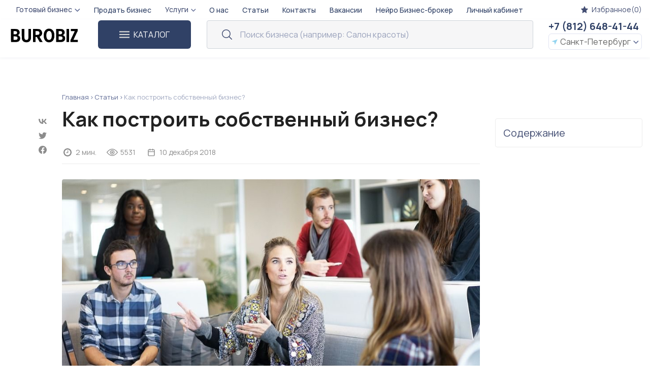

--- FILE ---
content_type: text/html; charset=utf-8
request_url: https://burobiz.ru/blog/postroit-biznes
body_size: 17568
content:
<!DOCTYPE html><html lang="ru"><head prefix="og: http://ogp.me/ns# fb: http://ogp.me/ns/fb# article: http://ogp.me/ns/article#"><meta charset="UTF-8" /><meta content="IE=edge" http-equiv="X-UA-Compatible" /><meta content="width=device-width, initial-scale=1.0" name="viewport" /><title>Как построить собственный бизнес? - Бизнес Бюро</title><meta content="Все, что нужно знать о том, как построить бизнес. 5 правил, которые помогут начать свое дело." name="description" /><script>
//<![CDATA[
window.gon={};gon.filter_data={"metro_lines":[{"name":"\u041a\u0438\u0440\u043e\u0432\u0441\u043a\u043e-\u0412\u044b\u0431\u043e\u0440\u0433\u0441\u043a\u0430\u044f","color":"red","stations":[{"color":"red","id":17,"name":"\u0410\u0432\u0442\u043e\u0432\u043e"},{"color":"red","id":3,"name":"\u0410\u043a\u0430\u0434\u0435\u043c\u0438\u0447\u0435\u0441\u043a\u0430\u044f"},{"color":"red","id":14,"name":"\u0411\u0430\u043b\u0442\u0438\u0439\u0441\u043a\u0430\u044f"},{"color":"red","id":11,"name":"\u0412\u043b\u0430\u0434\u0438\u043c\u0438\u0440\u0441\u043a\u0430\u044f"},{"color":"red","id":7,"name":"\u0412\u044b\u0431\u043e\u0440\u0433\u0441\u043a\u0430\u044f"},{"color":"red","id":2,"name":"\u0413\u0440\u0430\u0436\u0434\u0430\u043d\u0441\u043a\u0438\u0439 \u043f\u0440."},{"color":"red","id":1,"name":"\u0414\u0435\u0432\u044f\u0442\u043a\u0438\u043d\u043e"},{"color":"red","id":16,"name":"\u041a\u0438\u0440\u043e\u0432\u0441\u043a\u0438\u0439 \u0437\u0430\u0432\u043e\u0434"},{"color":"red","id":18,"name":"\u041b\u0435\u043d\u0438\u043d\u0441\u043a\u0438\u0439 \u043f\u0440."},{"color":"red","id":6,"name":"\u041b\u0435\u0441\u043d\u0430\u044f"},{"color":"red","id":15,"name":"\u041d\u0430\u0440\u0432\u0441\u043a\u0430\u044f"},{"color":"red","id":10,"name":"\u041f\u043b. \u0412\u043e\u0441\u0441\u0442\u0430\u043d\u0438\u044f"},{"color":"red","id":8,"name":"\u041f\u043b. \u041b\u0435\u043d\u0438\u043d\u0430"},{"color":"red","id":5,"name":"\u041f\u043b. \u041c\u0443\u0436\u0435\u0441\u0442\u0432\u0430"},{"color":"red","id":4,"name":"\u041f\u043e\u043b\u0438\u0442\u0435\u0445\u043d\u0438\u0447\u0435\u0441\u043a\u0430\u044f"},{"color":"red","id":19,"name":"\u041f\u0440. \u0412\u0435\u0442\u0435\u0440\u0430\u043d\u043e\u0432"},{"color":"red","id":12,"name":"\u041f\u0443\u0448\u043a\u0438\u043d\u0441\u043a\u0430\u044f"},{"color":"red","id":13,"name":"\u0422\u0435\u0445\u043d\u043e\u043b\u043e\u0433\u0438\u0447\u0435\u0441\u043a\u0438\u0439 \u0438\u043d-\u0442"},{"color":"red","id":9,"name":"\u0427\u0435\u0440\u043d\u044b\u0448\u0435\u0432\u0441\u043a\u0430\u044f"}]},{"name":"\u041c\u043e\u0441\u043a\u043e\u0432\u0441\u043a\u043e-\u041f\u0435\u0442\u0440\u043e\u0433\u0440\u0430\u0434\u0441\u043a\u0430\u044f","color":"blue","stations":[{"color":"blue","id":27,"name":"\u0413\u043e\u0440\u044c\u043a\u043e\u0432\u0441\u043a\u0430\u044f"},{"color":"blue","id":36,"name":"\u0417\u0432\u0451\u0437\u0434\u043d\u0430\u044f"},{"color":"blue","id":37,"name":"\u041a\u0443\u043f\u0447\u0438\u043d\u043e"},{"color":"blue","id":35,"name":"\u041c\u043e\u0441\u043a\u043e\u0432\u0441\u043a\u0430\u044f"},{"color":"blue","id":32,"name":"\u041c\u043e\u0441\u043a\u043e\u0432\u0441\u043a\u0438\u0435 \u0432\u043e\u0440\u043e\u0442\u0430"},{"color":"blue","id":28,"name":"\u041d\u0435\u0432\u0441\u043a\u0438\u0439 \u043f\u0440."},{"color":"blue","id":22,"name":"\u041e\u0437\u0435\u0440\u043a\u0438"},{"color":"blue","id":34,"name":"\u041f\u0430\u0440\u043a \u041f\u043e\u0431\u0435\u0434\u044b"},{"color":"blue","id":20,"name":"\u041f\u0430\u0440\u043d\u0430\u0441"},{"color":"blue","id":26,"name":"\u041f\u0435\u0442\u0440\u043e\u0433\u0440\u0430\u0434\u0441\u043a\u0430\u044f"},{"color":"blue","id":24,"name":"\u041f\u0438\u043e\u043d\u0435\u0440\u0441\u043a\u0430\u044f"},{"color":"blue","id":21,"name":"\u041f\u0440. \u041f\u0440\u043e\u0441\u0432\u0435\u0449\u0435\u043d\u0438\u044f"},{"color":"blue","id":29,"name":"\u0421\u0435\u043d\u043d\u0430\u044f \u043f\u043b."},{"color":"blue","id":30,"name":"\u0422\u0435\u0445\u043d\u043e\u043b\u043e\u0433\u0438\u0447\u0435\u0441\u043a\u0438\u0439 \u0438\u043d-\u0442 2"},{"color":"blue","id":23,"name":"\u0423\u0434\u0435\u043b\u044c\u043d\u0430\u044f"},{"color":"blue","id":31,"name":"\u0424\u0440\u0443\u043d\u0437\u0435\u043d\u0441\u043a\u0430\u044f"},{"color":"blue","id":25,"name":"\u0427\u0451\u0440\u043d\u0430\u044f \u0440\u0435\u0447\u043a\u0430"},{"color":"blue","id":33,"name":"\u042d\u043b\u0435\u043a\u0442\u0440\u043e\u0441\u0438\u043b\u0430"}]},{"name":"\u041d\u0435\u0432\u0441\u043a\u043e-\u0412\u0430\u0441\u0438\u043b\u0435\u043e\u0441\u0442\u0440\u043e\u0432\u0441\u043a\u0430\u044f","color":"green","stations":[{"color":"green","id":329,"name":"\u0411\u0435\u0433\u043e\u0432\u0430\u044f"},{"color":"green","id":39,"name":"\u0412\u0430\u0441\u0438\u043b\u0435\u043e\u0441\u0442\u0440\u043e\u0432\u0441\u043a\u0430\u044f"},{"color":"green","id":40,"name":"\u0413\u043e\u0441\u0442\u0438\u043d\u044b\u0439 \u0434\u0432\u043e\u0440"},{"color":"green","id":43,"name":"\u0415\u043b\u0438\u0437\u0430\u0440\u043e\u0432\u0441\u043a\u0430\u044f"},{"color":"green","id":44,"name":"\u041b\u043e\u043c\u043e\u043d\u043e\u0441\u043e\u0432\u0441\u043a\u0430\u044f"},{"color":"green","id":41,"name":"\u041c\u0430\u044f\u043a\u043e\u0432\u0441\u043a\u0430\u044f"},{"color":"green","id":328,"name":"\u041d\u043e\u0432\u043e\u043a\u0440\u0435\u0441\u0442\u043e\u0432\u0441\u043a\u0430\u044f"},{"color":"green","id":46,"name":"\u041e\u0431\u0443\u0445\u043e\u0432\u043e"},{"color":"green","id":42,"name":"\u041f\u043b. \u0410\u043b\u0435\u043a\u0441\u0430\u043d\u0434\u0440\u0430 \u041d\u0435\u0432\u0441\u043a\u043e\u0433\u043e"},{"color":"green","id":38,"name":"\u041f\u0440\u0438\u043c\u043e\u0440\u0441\u043a\u0430\u044f"},{"color":"green","id":45,"name":"\u041f\u0440\u043e\u043b\u0435\u0442\u0430\u0440\u0441\u043a\u0430\u044f"},{"color":"green","id":47,"name":"\u0420\u044b\u0431\u0430\u0446\u043a\u043e\u0435"}]},{"name":"\u041f\u0440\u0430\u0432\u043e\u0431\u0435\u0440\u0435\u0436\u043d\u0430\u044f","color":"orange","stations":[{"color":"orange","id":50,"name":"\u0414\u043e\u0441\u0442\u043e\u0435\u0432\u0441\u043a\u0430\u044f"},{"color":"orange","id":54,"name":"\u041b\u0430\u0434\u043e\u0436\u0441\u043a\u0430\u044f"},{"color":"orange","id":51,"name":"\u041b\u0438\u0433\u043e\u0432\u0441\u043a\u0438\u0439 \u043f\u0440."},{"color":"orange","id":53,"name":"\u041d\u043e\u0432\u043e\u0447\u0435\u0440\u043a\u0430\u0441\u0441\u043a\u0430\u044f"},{"color":"orange","id":52,"name":"\u041f\u043b. \u0410\u043b\u0435\u043a\u0441\u0430\u043d\u0434\u0440\u0430 \u041d\u0435\u0432\u0441\u043a\u043e\u0433\u043e 2"},{"color":"orange","id":55,"name":"\u041f\u0440. \u0411\u043e\u043b\u044c\u0448\u0435\u0432\u0438\u043a\u043e\u0432"},{"color":"orange","id":49,"name":"\u0421\u043f\u0430\u0441\u0441\u043a\u0430\u044f"},{"color":"orange","id":48,"name":"\u0422\u0435\u0430\u0442\u0440\u0430\u043b\u044c\u043d\u0430\u044f"},{"color":"orange","id":56,"name":"\u0423\u043b\u0438\u0446\u0430 \u0414\u044b\u0431\u0435\u043d\u043a\u043e"}]},{"name":"\u0424\u0440\u0443\u043d\u0437\u0435\u043d\u0441\u043a\u043e-\u041f\u0440\u0438\u043c\u043e\u0440\u0441\u043a\u0430\u044f","color":"violet","stations":[{"color":"violet","id":62,"name":"\u0410\u0434\u043c\u0438\u0440\u0430\u043b\u0442\u0435\u0439\u0441\u043a\u0430\u044f"},{"color":"violet","id":67,"name":"\u0411\u0443\u0445\u0430\u0440\u0435\u0441\u0442\u0441\u043a\u0430\u044f"},{"color":"violet","id":66,"name":"\u0412\u043e\u043b\u043a\u043e\u0432\u0441\u043a\u0430\u044f"},{"color":"violet","id":70,"name":"\u0414\u0443\u043d\u0430\u0439\u0441\u043a\u0430\u044f"},{"color":"violet","id":64,"name":"\u0417\u0432\u0435\u043d\u0438\u0433\u043e\u0440\u043e\u0434\u0441\u043a\u0430\u044f"},{"color":"violet","id":57,"name":"\u041a\u043e\u043c\u0435\u043d\u0434\u0430\u043d\u0442\u0441\u043a\u0438\u0439 \u043f\u0440."},{"color":"violet","id":59,"name":"\u041a\u0440\u0435\u0441\u0442\u043e\u0432\u0441\u043a\u0438\u0439 \u043e\u0441\u0442\u0440\u043e\u0432"},{"color":"violet","id":68,"name":"\u041c\u0435\u0436\u0434\u0443\u043d\u0430\u0440\u043e\u0434\u043d\u0430\u044f"},{"color":"violet","id":65,"name":"\u041e\u0431\u0432\u043e\u0434\u043d\u044b\u0439 \u043a\u0430\u043d\u0430\u043b"},{"color":"violet","id":69,"name":"\u041f\u0440. \u0421\u043b\u0430\u0432\u044b"},{"color":"violet","id":63,"name":"\u0421\u0430\u0434\u043e\u0432\u0430\u044f"},{"color":"violet","id":61,"name":"\u0421\u043f\u043e\u0440\u0442\u0438\u0432\u043d\u0430\u044f"},{"color":"violet","id":58,"name":"\u0421\u0442\u0430\u0440\u0430\u044f \u0414\u0435\u0440\u0435\u0432\u043d\u044f"},{"color":"violet","id":60,"name":"\u0427\u043a\u0430\u043b\u043e\u0432\u0441\u043a\u0430\u044f"},{"color":"violet","id":71,"name":"\u0428\u0443\u0448\u0430\u0440\u044b"}]}],"categories":[{"name":"\u0410\u0432\u0442\u043e\u0431\u0438\u0437\u043d\u0435\u0441","slug":"avtobiznes","id":1,"business_size":220,"children":[{"name":"\u0410\u0432\u0442\u043e\u0437\u0430\u043f\u0447\u0430\u0441\u0442\u0438","slug":"avtozapchasti","id":104},{"name":"\u0410\u0432\u0442\u043e\u043c\u043e\u0439\u043a\u0430 \u0441\u0430\u043c\u043e\u043e\u0431\u0441\u043b\u0443\u0436\u0438\u0432\u0430\u043d\u0438\u044f","slug":"avtomoika-samoobsluzhivaniya","id":97},{"name":"\u0410\u0432\u0442\u043e\u043c\u043e\u0439\u043a\u0438","slug":"avtomoika","id":31},{"name":"\u0410\u0432\u0442\u043e\u0441\u0435\u0440\u0432\u0438\u0441\u044b \/ \u0421\u0422\u041e","slug":"avtoservis","id":32},{"name":"\u0413\u0440\u0443\u0437\u043e\u0432\u043e\u0439 \u0448\u0438\u043d\u043e\u043c\u043e\u043d\u0442\u0430\u0436","slug":"shinomontazh-gruzovoy","id":98},{"name":"\u041c\u043e\u0431\u0438\u043b\u044c\u043d\u044b\u0439 \u0448\u0438\u043d\u043e\u043c\u043e\u043d\u0442\u0430\u0436","slug":"shinomontazh-mobilnyi","id":99},{"name":"\u0428\u0438\u043d\u043e\u043c\u043e\u043d\u0442\u0430\u0436","slug":"shinomontazh","id":33}]},{"name":"\u0410\u0440\u0435\u043d\u0434\u043d\u044b\u0439 \u0431\u0438\u0437\u043d\u0435\u0441","slug":"arendnyj-biznes","id":9,"business_size":113,"children":[]},{"name":"\u0411\u0430\u043d\u043a\u043e\u0432\u0441\u043a\u0430\u044f, \u0421\u0442\u0440\u0430\u0445\u043e\u0432\u0430\u044f \u0434\u0435\u044f\u0442-\u0442\u044c","slug":"finansy-i-strahovanie","id":10,"business_size":2,"children":[{"name":"\u0411\u0430\u043d\u043a\u0438, \u0424\u0438\u043d\u0430\u043d\u0441\u043e\u0432\u044b\u0435 \u0443\u0447\u0440\u0435\u0436\u0434\u0435\u043d\u0438\u044f","slug":"bank","id":34},{"name":"\u0421\u0442\u0440\u0430\u0445\u043e\u0432\u044b\u0435 \u043a\u043e\u043c\u043f\u0430\u043d\u0438\u0438","slug":"strahovaya-kompaniya","id":35}]},{"name":"\u0411\u0438\u0437\u043d\u0435\u0441 \u0438 \u043d\u0435\u0434\u0432\u0438\u0436\u0438\u043c\u043e\u0441\u0442\u044c \u0437\u0430 \u0440\u0443\u0431\u0435\u0436\u043e\u043c","slug":"biznes-i-nedvizhimost-za-rubezhom","id":11,"business_size":1,"children":[{"name":"\u0411\u0438\u0437\u043d\u0435\u0441 \u0437\u0430 \u0433\u0440\u0430\u043d\u0438\u0446\u0435\u0439","slug":"biznes-za-rubezhom","id":36}]},{"name":"\u0412\u0435\u043d\u0434\u0438\u043d\u0433","slug":"telekommunikacii","id":30,"business_size":5,"children":[]},{"name":"\u0413\u043e\u0441\u0442\u0438\u043d\u0438\u0447\u043d\u044b\u0439 \u0431\u0438\u0437\u043d\u0435\u0441","slug":"gostinitsa","id":12,"business_size":287,"children":[{"name":"\u0411\u0430\u0437\u044b \u043e\u0442\u0434\u044b\u0445\u0430, \u0422\u0443\u0440\u0431\u0430\u0437\u044b","slug":"baza-otdyha","id":40},{"name":"\u0413\u043e\u0441\u0442\u0438\u043d\u0438\u0446\u044b, \u041e\u0442\u0435\u043b\u0438","slug":"otel","id":38},{"name":"\u041c\u0438\u043d\u0438-\u043e\u0442\u0435\u043b\u044c","slug":"mini-otel","id":83},{"name":"\u041e\u0431\u0449\u0435\u0436\u0438\u0442\u0438\u044f","slug":"obschezhitiya","id":84},{"name":"\u041f\u0430\u043d\u0441\u0438\u043e\u043d\u0430\u0442\u044b \u0438 \u0421\u0430\u043d\u0430\u0442\u043e\u0440\u0438\u0438","slug":"pansionat-sanatoriy","id":85},{"name":"\u0425\u043e\u0441\u0442\u0435\u043b\u044b","slug":"hostel","id":39}]},{"name":"\u0418\u043d\u0442\u0435\u0440\u043d\u0435\u0442-\u043c\u0430\u0433\u0430\u0437\u0438\u043d\u044b","slug":"internet-magazin","id":26,"business_size":107,"children":[{"name":"\u0411\u0438\u0436\u0443\u0442\u0435\u0440\u0438\u044f","slug":"internet-bijuteria","id":119},{"name":"\u0414\u0435\u0442\u0441\u043a\u0438\u0435","slug":"internet-dettovary","id":116},{"name":"\u041a\u043e\u0441\u043c\u0435\u0442\u0438\u043a\u0430","slug":"internet-kosmetika","id":121},{"name":"\u041c\u0435\u0431\u0435\u043b\u044c","slug":"internet-mebel","id":127},{"name":"\u041e\u0434\u0435\u0436\u0434\u0430","slug":"internet-odejda","id":111}]},{"name":"\u041a\u0430\u0440\u044c\u0435\u0440\u044b \u0438 \u043c\u0435\u0441\u0442\u043e\u0440\u043e\u0436\u0434\u0435\u043d\u0438\u044f","slug":"karyer-mestorozhdenie","id":13,"business_size":17,"children":[]},{"name":"\u041a\u043e\u043c\u043c\u0435\u0440\u0447\u0435\u0441\u043a\u0430\u044f \u043d\u0435\u0434\u0432\u0438\u0436\u0438\u043c\u043e\u0441\u0442\u044c","slug":"kommercheskaya-nedvizhimost","id":14,"business_size":61,"children":[{"name":"\u0411\u0438\u0437\u043d\u0435\u0441-\u0446\u0435\u043d\u0442\u0440\u044b","slug":"biznes-centry","id":103}]},{"name":"\u041c\u0430\u0433\u0430\u0437\u0438\u043d\u044b","slug":"torgovlya","id":7,"business_size":453,"children":[{"name":"\u0411\u0435\u043b\u044c\u0435","slug":"magaziny-belya","id":128},{"name":"\u0411\u0438\u0436\u0443\u0442\u0435\u0440\u0438\u044f","slug":"magaziny-bijuterii","id":118},{"name":"\u0414\u0435\u0442\u0441\u043a\u0438\u0435 \u0442\u043e\u0432\u0430\u0440\u044b","slug":"magaziny-dettovarov","id":115},{"name":"\u0416\u0435\u043d\u0441\u043a\u0430\u044f \u043e\u0434\u0435\u0436\u0434\u0430","slug":"magaziny-jenodejdy","id":114},{"name":"\u0417\u043e\u043e\u043c\u0430\u0433\u0430\u0437\u0438\u043d\u044b","slug":"zoomagazin","id":59},{"name":"\u0418\u0433\u0440\u0443\u0448\u043a\u0438","slug":"magaziny-igrushek","id":122},{"name":"\u041a\u043e\u0441\u043c\u0435\u0442\u0438\u043a\u0430 \u0438 \u043f\u0430\u0440\u0444\u044e\u043c","slug":"magaziny-kosmetiki","id":120},{"name":"\u041b\u0430\u0440\u044c\u043a\u0438, \u041a\u0438\u043e\u0441\u043a\u0438, \u041e\u0441\u0442\u0440\u043e\u0432\u043a\u0438 \u0432 \u0422\u0426","slug":"laryok-kiosk-ostrovok","id":58},{"name":"\u041c\u0435\u0431\u0435\u043b\u044c\u043d\u044b\u0435","slug":"magaziny-mebeli","id":126},{"name":"\u041c\u044f\u0441\u043d\u044b\u0435","slug":"myasnaya-lavka","id":94},{"name":"\u041e\u0431\u0443\u0432\u043d\u044b\u0435","slug":"magaziny-obuvi","id":113},{"name":"\u041e\u0434\u0435\u0436\u0434\u0430","slug":"magazin-odejdy","id":95},{"name":"\u041f\u0438\u0432\u043d\u044b\u0435","slug":"pivnoy-magazin","id":73},{"name":"\u041f\u0440\u043e\u0434\u0443\u043a\u0442\u043e\u0432\u044b\u0435","slug":"magazin-produktov","id":61},{"name":"\u0420\u044b\u0431\u043e\u043b\u043e\u0432\u043d\u044b\u0435","slug":"magaziny-rybolov","id":130},{"name":"\u0421\u0430\u043b\u043e\u043d\u044b \u043e\u043f\u0442\u0438\u043a\u0438","slug":"salon-optiki","id":105},{"name":"\u0421\u0430\u043d\u0442\u0435\u0445\u043d\u0438\u043a\u0430","slug":"magaziny-santehniki","id":110},{"name":"\u0421\u0432\u0430\u0434\u0435\u0431\u043d\u044b\u0439 \u0441\u0430\u043b\u043e\u043d","slug":"salon-svadebnyi","id":107},{"name":"\u0421\u0442\u0440\u043e\u0438\u0442\u0435\u043b\u044c\u043d\u044b\u0435","slug":"stroitelniy-magazin","id":62},{"name":"\u0421\u0443\u0432\u0435\u043d\u0438\u0440\u043d\u044b\u0435 \u043b\u0430\u0432\u043a\u0438","slug":"magaziny-suvenirov","id":123},{"name":"\u0422\u043a\u0430\u043d\u0438","slug":"magaziny-tkanei","id":117},{"name":"\u0426\u0432\u0435\u0442\u043e\u0447\u043d\u044b\u0435","slug":"cvetochnyj-magazin","id":60},{"name":"\u0427\u0430\u0439\u043d\u044b\u0435","slug":"magaziny-tea","id":125},{"name":"\u0427\u0430\u0441\u043e\u0432\u044b\u0435","slug":"magaziny-chasov","id":109},{"name":"\u042e\u0432\u0435\u043b\u0438\u0440\u043d\u044b\u0435 \u0441\u0430\u043b\u043e\u043d\u044b","slug":"magaziny-yvelir","id":124}]},{"name":"\u041c\u0435\u0434\u0438\u0446\u0438\u043d\u0441\u043a\u0438\u0439 \u0431\u0438\u0437\u043d\u0435\u0441","slug":"medicina","id":15,"business_size":118,"children":[{"name":"\u0410\u043f\u0442\u0435\u043a\u0438","slug":"apteka","id":8},{"name":"\u0412\u0435\u043b\u043d\u0435\u0441\u0441-\u0446\u0435\u043d\u0442\u0440\u044b \u0438 SPA (\u0421\u041f\u0410)","slug":"wellness-spa","id":86},{"name":"\u0412\u0435\u0442\u0435\u0440\u0438\u043d\u0430\u0440\u043d\u044b\u0435 \u043a\u043b\u0438\u043d\u0438\u043a\u0438","slug":"veterinarnaya-klinika","id":68},{"name":"\u041c\u0430\u0441\u0441\u0430\u0436\u043d\u044b\u0435 \u0441\u0430\u043b\u043e\u043d\u044b, \u043a\u0430\u0431\u0438\u043d\u0435\u0442\u044b","slug":"massajniy-kabinet","id":87},{"name":"\u041c\u0435\u0434\u0438\u0446\u0438\u043d\u0441\u043a\u0438\u0435 \u0446\u0435\u043d\u0442\u0440\u044b","slug":"medicinskij-centr","id":29},{"name":"\u0421\u041f\u0410-\u0441\u0430\u043b\u043e\u043d","slug":"salon-spa","id":101},{"name":"\u0421\u0442\u043e\u043c\u0430\u0442\u043e\u043b\u043e\u0433\u0438\u0438","slug":"stomatologiya","id":41}]},{"name":"\u041e\u0431\u0440\u0430\u0437\u043e\u0432\u0430\u043d\u0438\u0435","slug":"obrazovanie","id":16,"business_size":78,"children":[{"name":"\u0414\u0435\u0442\u0441\u043a\u0438\u0435 \u0440\u0430\u0437\u0432\u0438\u0432\u0430\u044e\u0449\u0438\u0435 \u0446\u0435\u043d\u0442\u0440\u044b","slug":"detskiy-razvivaushiy-centr","id":88},{"name":"\u0414\u0435\u0442\u0441\u043a\u0438\u0435 \u0441\u0430\u0434\u044b","slug":"detskiy-sad","id":69},{"name":"\u041e\u0431\u0440\u0430\u0437\u043e\u0432\u0430\u0442\u0435\u043b\u044c\u043d\u044b\u0435 \u0446\u0435\u043d\u0442\u0440\u044b","slug":"obrazovatelniy-centr","id":70},{"name":"\u0427\u0430\u0441\u0442\u043d\u044b\u0435 \u0448\u043a\u043e\u043b\u044b","slug":"chastnaya-shkola","id":71},{"name":"\u0428\u043a\u043e\u043b\u0430 \u0442\u0430\u043d\u0446\u0435\u0432","slug":"shkola-tantsev","id":158},{"name":"\u042f\u0437\u044b\u043a\u043e\u0432\u044b\u0435 \u0448\u043a\u043e\u043b\u044b","slug":"jazikovaya-shkola","id":89}]},{"name":"\u041f\u0440\u043e\u0438\u0437\u0432\u043e\u0434\u0441\u0442\u0432\u043e","slug":"proizvodstvo","id":17,"business_size":337,"children":[{"name":"\u0414\u0435\u0440\u0435\u0432\u043e\u043e\u0431\u0440\u0430\u0431\u043e\u0442\u043a\u0430","slug":"derevoobrabotka","id":43},{"name":"\u041c\u0435\u0431\u0435\u043b\u044c\u043d\u043e\u0435 \u043f\u0440\u043e\u0438\u0437\u0432\u043e\u0434\u0441\u0442\u0432\u043e","slug":"mebeloe-proizvodstvo","id":42},{"name":"\u041f\u0435\u0440\u0435\u0440\u0430\u0431\u043e\u0442\u043a\u0430 \u043c\u044f\u0441\u0430 \u0438 \u0440\u044b\u0431\u044b","slug":"pererabotka-myasa-i-ryby","id":133},{"name":"\u041f\u0438\u0449\u0435\u0432\u043e\u0435 \u043f\u0440\u043e\u0438\u0437\u0432\u043e\u0434\u0441\u0442\u0432\u043e","slug":"pischevoe-proizvodstvo","id":90},{"name":"\u041f\u0440\u043e\u0438\u0437\u0432\u043e\u0434\u0441\u0442\u0432\u043e \u0432\u043e\u0434\u044b \u0438 \u043d\u0430\u043f\u0438\u0442\u043a\u043e\u0432","slug":"proizvodstvo-vody-i-napitkov","id":132},{"name":"\u0421\u0442\u0440\u043e\u0438\u0442\u0435\u043b\u044c\u0441\u0442\u0432\u043e","slug":"stroitelstvo","id":25},{"name":"\u0422\u0435\u043a\u0441\u0442\u0438\u043b\u044c\u043d\u0430\u044f \u043f\u0440\u043e\u043c\u044b\u0448\u043b\u0435\u043d\u043d\u043e\u0441\u0442\u044c","slug":"textilnaya-promishlennost","id":137},{"name":"\u0423\u0442\u0438\u043b\u0438\u0437\u0430\u0446\u0438\u044f","slug":"utilizacia","id":136},{"name":"\u0425\u0438\u043c\u0438\u0447\u0435\u0441\u043a\u0430\u044f \u043f\u0440\u043e\u043c\u044b\u0448\u043b\u0435\u043d\u043d\u043e\u0441\u0442\u044c","slug":"himicheskaya-promishlennost","id":135},{"name":"\u0425\u043b\u0435\u0431\u043e\u0431\u0443\u043b\u043e\u0447\u043d\u043e\u0435 \u0438 \u043a\u043e\u043d\u0434\u0438\u0442\u0435\u0440\u0441\u043a\u043e\u0435 \u043f\u0440\u043e\u0438\u0437\u0432\u043e\u0434\u0441\u0442\u0432\u043e","slug":"hlebobulochnoe-i-konditerskoe-proizvodstvo","id":131}]},{"name":"\u0420\u0430\u0437\u0432\u043b\u0435\u0447\u0435\u043d\u0438\u044f \u0438 \u0421\u043f\u043e\u0440\u0442","slug":"razvlecheniya","id":19,"business_size":73,"children":[{"name":"\u0411\u0430\u043d\u0438, \u0421\u0430\u0443\u043d\u044b","slug":"banya-sauna","id":44},{"name":"\u0412\u0438\u0440\u0442\u0443\u0430\u043b\u044c\u043d\u0430\u044f \u0440\u0435\u0430\u043b\u044c\u043d\u043e\u0441\u0442\u044c (VR)","slug":"virtualnaya-realnost-vr","id":154},{"name":"\u041a\u0432\u0435\u0441\u0442\u044b","slug":"kvesty","id":153},{"name":"\u041d\u043e\u0447\u043d\u044b\u0435 \u043a\u043b\u0443\u0431\u044b, \u041a\u0430\u0440\u0430\u043e\u043a\u0435-\u0431\u0430\u0440\u044b","slug":"nochnye-kluby-karaoke-bary","id":160},{"name":"\u0421\u043f\u043e\u0440\u0442","slug":"sport","id":72}]},{"name":"\u0420\u0435\u043a\u043b\u0430\u043c\u0430 \u0438 \u0421\u041c\u0418","slug":"media","id":24,"business_size":26,"children":[{"name":"\u0418\u0437\u0434\u0430\u0442\u0435\u043b\u044c\u0441\u0442\u0432\u0430","slug":"izdatelstvo","id":55},{"name":"\u041a\u043e\u043f\u0438-\u0446\u0435\u043d\u0442\u0440\u044b","slug":"kopi-centr","id":80},{"name":"\u0420\u0435\u043a\u043b\u0430\u043c\u0430","slug":"reklama","id":54},{"name":"\u0421\u041c\u0418","slug":"smi","id":57},{"name":"\u0422\u0438\u043f\u043e\u0433\u0440\u0430\u0444\u0438\u0438","slug":"tipografiya","id":56}]},{"name":"\u0420\u0435\u0441\u0442\u043e\u0440\u0430\u043d\u043d\u044b\u0439 \u0431\u0438\u0437\u043d\u0435\u0441","slug":"obschepit","id":20,"business_size":642,"children":[{"name":"\u0411\u0430\u043d\u043a\u0435\u0442\u043d\u044b\u0439 \u0437\u0430\u043b","slug":"banketnyy-zal","id":155},{"name":"\u0411\u0430\u0440\u044b \u0438 \u041f\u0430\u0431\u044b","slug":"bar-pub","id":47},{"name":"\u0414\u043e\u0441\u0442\u0430\u0432\u043a\u0430 \u0435\u0434\u044b","slug":"dostavka-edy","id":147},{"name":"\u0414\u043e\u0441\u0442\u0430\u0432\u043a\u0430 \u0435\u0434\u044b","slug":"dostavka-edy","id":74},{"name":"\u041a\u0430\u043b\u044c\u044f\u043d\u043d\u044b\u0435","slug":"kalyannaya","id":92},{"name":"\u041a\u0430\u0444\u0435","slug":"kafe","id":45},{"name":"\u041a\u043e\u0444\u0435 \u0441 \u0441\u043e\u0431\u043e\u0439","slug":"coffee-s-soboi","id":141},{"name":"\u041a\u043e\u0444\u0435\u0439\u043d\u0438","slug":"kofejnya","id":140},{"name":"\u041c\u043e\u0431\u0438\u043b\u044c\u043d\u044b\u0435 \u043a\u043e\u0444\u0435\u0439\u043d\u0438","slug":"kofejnya-moblinaya","id":96},{"name":"\u041f\u0435\u043a\u0430\u0440\u043d\u0438","slug":"pekarnya","id":49},{"name":"\u041f\u0438\u0446\u0446\u0435\u0440\u0438\u044f","slug":"pitstseriya","id":148},{"name":"\u0420\u0435\u0441\u0442\u043e\u0440\u0430\u043d\u044b","slug":"restoran","id":46},{"name":"\u0421\u0442\u043e\u043b\u043e\u0432\u044b\u0435","slug":"stolovaya","id":48},{"name":"\u0421\u0443\u0448\u0438","slug":"sushi","id":149},{"name":"\u0421\u0443\u0448\u0438, \u041f\u0438\u0446\u0446\u0430, \u0414\u043e\u0441\u0442\u0430\u0432\u043a\u0430","slug":"magaziny-sushi","id":129},{"name":"\u0424\u0438\u0442\u043d\u0435\u0441 \u0431\u0430\u0440","slug":"fitness-bar","id":91},{"name":"\u0428\u0430\u0432\u0435\u0440\u043c\u0430","slug":"shaverma","id":102}]},{"name":"\u0421\u0435\u043b\u044c\u0441\u043a\u043e\u0435 \u0445\u043e\u0437\u044f\u0439\u0441\u0442\u0432\u043e","slug":"selskoe-hozyajstvo","id":22,"business_size":27,"children":[{"name":"\u041b\u0443\u043a\u043e\u0432\u044b\u0435 \u0444\u0435\u0440\u043c\u044b","slug":"lukovie-fermi","id":108},{"name":"\u0424\u0435\u0440\u043c\u044b \u0448\u0430\u043c\u043f\u0438\u043d\u044c\u043e\u043d\u043e\u0432","slug":"fermi-shampinonov","id":159}]},{"name":"\u0421\u0435\u0440\u0432\u0438\u0441 \u0438 \u0443\u0441\u043b\u0443\u0433\u0438","slug":"servis-i-uslugi","id":23,"business_size":396,"children":[{"name":"\u0410\u0433\u0435\u043d\u0442\u0441\u0442\u0432\u0430","slug":"agentstva","id":79},{"name":"\u0410\u0442\u0435\u043b\u044c\u0435","slug":"atelie","id":52},{"name":"\u041c\u0430\u0441\u0442\u0435\u0440\u0441\u043a\u0438\u0435","slug":"masterskaya","id":53},{"name":"\u041f\u0440\u0430\u0447\u0435\u0447\u043d\u044b\u0435, \u0425\u0438\u043c\u0447\u0438\u0441\u0442\u043a\u0438","slug":"prachechnaya-himchistka","id":78},{"name":"\u0420\u0435\u043c\u043e\u043d\u0442 \u0442\u0435\u0445\u043d\u0438\u043a\u0438","slug":"remont-tehniki","id":157},{"name":"\u0422\u0430\u0442\u0443-\u0441\u0430\u043b\u043e\u043d","slug":"salon-tatoo","id":106},{"name":"\u0424\u043e\u0442\u043e\u0441\u0442\u0443\u0434\u0438\u0438","slug":"foto-studii","id":156}]},{"name":"\u0421\u0444\u0435\u0440\u0430 \u043a\u0440\u0430\u0441\u043e\u0442\u044b","slug":"wellness","id":21,"business_size":310,"children":[{"name":"\u0419\u043e\u0433\u0430, \u043f\u0438\u043b\u0430\u0442\u0435\u0441","slug":"yoga-pilates","id":150},{"name":"\u041f\u0430\u0440\u0438\u043a\u043c\u0430\u0445\u0435\u0440\u0441\u043a\u0438\u0435","slug":"parikmarherskaya","id":93},{"name":"\u0421\u0430\u043b\u043e\u043d\u044b \u043a\u0440\u0430\u0441\u043e\u0442\u044b","slug":"salon-krasoty","id":50},{"name":"\u0421\u0442\u0443\u0434\u0438\u0438 \u0437\u0430\u0433\u0430\u0440\u0430, \u0421\u043e\u043b\u044f\u0440\u0438\u0439","slug":"solariy-studiya-zagara","id":76},{"name":"\u0421\u0442\u0443\u0434\u0438\u0438 \u043c\u0430\u043d\u0438\u043a\u044e\u0440\u0430","slug":"studiya-maniikura","id":77},{"name":"\u0424\u0438\u0442\u043d\u0435\u0441 \u043a\u043b\u0443\u0431\u044b \/ \u0437\u0430\u043b\u044b","slug":"fitnes-klub-trenajerniy","id":51}]},{"name":"\u0422\u0440\u0430\u043d\u0441\u043f\u043e\u0440\u0442 \u0438 \u0443\u0441\u043b\u0443\u0433\u0438","slug":"transportniy-biznes","id":27,"business_size":51,"children":[{"name":"\u0410\u0417\u0421, \u0410\u0432\u0442\u043e\u0437\u0430\u043f\u0440\u0430\u0432\u043a\u0438","slug":"azs","id":65},{"name":"\u0410\u0432\u0442\u043e\u0441\u0430\u043b\u043e\u043d\u044b","slug":"avtosalon","id":66},{"name":"\u0410\u0432\u0442\u043e\u0441\u0442\u043e\u044f\u043d\u043a\u0438","slug":"avtostoyanka","id":67},{"name":"\u0422\u0430\u043a\u0441\u0438","slug":"taxi","id":63},{"name":"\u0422\u0440\u0430\u043d\u0441\u043f\u043e\u0440\u0442\u043d\u044b\u0435 \u043a\u043e\u043c\u043f\u0430\u043d\u0438\u0438","slug":"transportnaya-kompaniya","id":64}]},{"name":"\u0422\u0443\u0440\u0438\u0441\u0442\u0438\u0447\u0435\u0441\u043a\u0438\u0439 \u0431\u0438\u0437\u043d\u0435\u0441","slug":"turisticheskiy-biznes","id":28,"business_size":10,"children":[{"name":"\u0422\u0443\u0440\u0444\u0438\u0440\u043c\u044b","slug":"turfirma","id":81},{"name":"\u042d\u043a\u0441\u043a\u0443\u0440\u0441\u0438\u043e\u043d\u043d\u044b\u0435 \u0431\u044e\u0440\u043e","slug":"ekskursionnoe-buro","id":82}]}]};gon.current_city="";gon.current_category="";gon.params={};
//]]>
</script><!-- Google Tag Manager -->
<script>(function(w,d,s,l,i){w[l]=w[l]||[];w[l].push({'gtm.start':
new Date().getTime(),event:'gtm.js'});var f=d.getElementsByTagName(s)[0],
j=d.createElement(s),dl=l!='dataLayer'?'&l='+l:'';j.async=true;j.src=
'https://www.googletagmanager.com/gtm.js?id='+i+dl;f.parentNode.insertBefore(j,f);
})(window,document,'script','dataLayer','GTM-5LQ7FFK');</script>
<!-- End Google Tag Manager -->
<meta content="Как построить собственный бизнес?" property="og:title" /><meta content="" property="og:description" /><meta content="article" property="og:type" /><meta content="https://burobiz.ru/blog/postroit-biznes" property="og:url" /><meta content="https://fd8f3b0d-a4a5-424f-9d57-1156ad7104f7.selcdn.net/uploads/articles/56/medium_workplace-1245776_1920.jpg" property="og:image" /><meta content="ru" property="og:locale" /><meta content="Бизнес Бюро" property="og:site_name" /><link href="https://burobiz.ru/blog/postroit-biznes" rel="canonical" /><link rel="stylesheet" media="screen" href="/assets/application-3c97f681c6680df88efa26ed5a47b4f41669de4cced6f91ffe3a4030fd0ea695.css" /><link rel="shortcut icon" type="image/x-icon" href="/assets/favicon-3fc7fe385793d017d75213ef4aa9c4153b07808222ad3f2beb72401199b28127.ico" /><link href="/apple-touch-icon.png" rel="apple-touch-icon" sizes="152x152" /><script type="application/ld+json">{
  "@context": "http://schema.org",
  "@type": "BreadcrumbList",
  "itemListElement": [
    {
      "@type": "ListItem",
      "position": 1,
      "item": {
        "@id": "https://burobiz.ru/",
        "name": "Главная"
      }
    },
    {
      "@type": "ListItem",
      "position": 2,
      "item": {
        "@id": "https://burobiz.ru/blog",
        "name": "Статьи"
      }
    },
    {
      "@type": "ListItem",
      "position": 3,
      "item": {
        "@id": "https://burobiz.ru/blog/postroit-biznes",
        "name": "Как построить собственный бизнес?"
      }
    }
  ]
}</script><meta name="csrf-param" content="authenticity_token" />
<meta name="csrf-token" content="KFWablwmKJpfmpMBQOgMfILLvbGhRM0a5K6qX9MvcbE3WFX6YPjBImc6kTuG7XpmkCymmWK01u0tr6h/XEHn/w==" /></head><body class="article_page is-not-index-page" data-sprite-url="/assets/icons/icons-137b684d3e3a972c06472bab10996b408348c611161d7cb60f3c2b348bb85c0a.svg"><!-- Google Tag Manager (noscript) -->
<noscript><iframe src="https://www.googletagmanager.com/ns.html?id=GTM-5LQ7FFK"
height="0" width="0" style="display:none;visibility:hidden"></iframe></noscript>
<!-- End Google Tag Manager (noscript) -->
<div class="loading_screen"><div class="loading_screen__text">Б</div><div class="loading_screen__icon"></div><div class="loading_screen__bg"></div></div><div class="offcanvas-wrapper"><div class="top-bar"><div class="top-bar__container container"><div class="top-bar__location"><div class="select-city select-city--in-header"><button aria-expanded="true" aria-haspopup="true" class="btn btn-default border-0 p-0 dropdown-toggle select-city__button" data-toggle="dropdown" type="button"><svg class="svg-icon" style="fill:currentColor;width:11.85px;height:14px"><use xlink:href="/assets/icons/icons-137b684d3e3a972c06472bab10996b408348c611161d7cb60f3c2b348bb85c0a.svg#location_nav"></use></svg>Санкт-Петербург<svg class="svg-icon" style="fill:currentColor;width:11px;height:7px"><use xlink:href="/assets/icons/icons-137b684d3e3a972c06472bab10996b408348c611161d7cb60f3c2b348bb85c0a.svg#arrow"></use></svg></button><ul aria-labelledby="city-dropdown" class="dropdown-menu select-city__list"><li class="select-city__li current"><span class="hidden_link select-city__item" data-href="https://burobiz.ru/blog/postroit-biznes">Санкт-Петербург</span></li><li class="select-city__li"><span class="hidden_link select-city__item" data-href="https://russia.burobiz.ru/blog/postroit-biznes">Бизнес в регионах</span></li><li class="select-city__li"><span class="hidden_link select-city__item" data-href="https://msk.burobiz.ru/blog/postroit-biznes">Москва</span></li><li class="select-city__li"><span class="hidden_link select-city__item" data-href="https://novosibirsk.burobiz.ru/blog/postroit-biznes">Новосибирск</span></li><li class="select-city__li"><span class="hidden_link select-city__item" data-href="https://tyumen.burobiz.ru/blog/postroit-biznes">Тюмень</span></li><li class="select-city__li"><span class="hidden_link select-city__item" data-href="https://sochi.burobiz.ru/blog/postroit-biznes">Сочи</span></li><li class="select-city__li"><span class="hidden_link select-city__item" data-href="https://krasnodar.burobiz.ru/blog/postroit-biznes">Краснодар</span></li><li class="select-city__li"><span class="hidden_link select-city__item" data-href="https://ekb.burobiz.ru/blog/postroit-biznes">Екатеринбург</span></li><li class="select-city__li"><span class="hidden_link select-city__item" data-href="https://nn.burobiz.ru/blog/postroit-biznes">Нижний Новгород</span></li></ul></div></div><div class="top-bar__menu ml-lg-3 ml-0"><div class="menu header__transition"><div class="menu__close"><div class="burger-js"><svg class="svg-icon" style="fill:currentColor;width:12px;height:12px"><use xlink:href="/assets/icons/icons-137b684d3e3a972c06472bab10996b408348c611161d7cb60f3c2b348bb85c0a.svg#close"></use></svg></div></div><div class="menu__item" data-action="click-&gt;toggle#toggle" data-controller="dropdown toggle"><div class="menu__btn" data-action="click-&gt;dropdown#toggle click@window-&gt;dropdown#hide">Готовый бизнес<div class="menu__item-icon" data-toggle-target="active"><svg class="svg-icon" style="fill:currentColor;width:11px;height:7px"><use xlink:href="/assets/icons/icons-137b684d3e3a972c06472bab10996b408348c611161d7cb60f3c2b348bb85c0a.svg#arrow"></use></svg></div></div><div class="menu__submenu d-none" data-dropdown-target="menu"><div class="menu__dropdown-item font-weight-bold"><a href="/businesses">Купить бизнес</a></div><div class="menu__dropdown-item font-weight-bold"><a href="/businesses/best">Лучшее из каталога</a></div><div class="menu__dropdown-item font-weight-bold"><a href="/businesses/sold">Наши сделки</a></div><div class="menu__dropdown-line"></div><div class="font-weight-bold mb-md-3 mb-0">Популярные категории</div><div class="menu__dropdown-item font-weight-normal"><a href="/businesses/avtomoika">Автомойки</a></div><div class="menu__dropdown-item font-weight-normal"><a href="/businesses/salon-krasoty">Салоны красоты</a></div><div class="menu__dropdown-item font-weight-normal"><a href="/businesses/parikmarherskaya">Парикмахерские</a></div><div class="menu__dropdown-item font-weight-normal"><a href="/businesses/coffee-s-soboi">Кофе с собой</a></div><div class="menu__dropdown-item font-weight-normal"><a href="/businesses/pekarnya">Пекарни</a></div></div></div><div class="menu__item"><span data-href="/prodaja-biznesa" class="hidden_link ">Продать бизнес</span></div><div class="menu__item" data-action="click-&gt;toggle#toggle" data-controller="dropdown toggle"><div class="menu__btn" data-action="click-&gt;dropdown#toggle click@window-&gt;dropdown#hide">Услуги<div class="menu__item-icon" data-toggle-target="active"><svg class="svg-icon" style="fill:currentColor;width:10px;height:7px"><use xlink:href="/assets/icons/icons-137b684d3e3a972c06472bab10996b408348c611161d7cb60f3c2b348bb85c0a.svg#arrow"></use></svg></div></div><div class="menu__submenu d-none" data-dropdown-target="menu"><div class="menu__dropdown-item"><span data-href="/services/ocenka-i-konsalting" class="hidden_link ">Оценка и консалтинг</span></div><div class="menu__dropdown-item"><span data-href="/services/yuridicheskie-uslugi" class="hidden_link ">Юридические услуги</span></div><div class="menu__dropdown-item"><span data-href="/services/audit-biznesa" class="hidden_link ">Оценка бизнеса</span></div><div class="menu__dropdown-item"><span data-href="/services/buhgalterskie-uslugi" class="hidden_link ">Бухгалтерские услуги</span></div><div class="menu__dropdown-item"><span data-href="/services/registraciyalikvidaciya-yur-lic" class="hidden_link ">Регистрация/ликвидация юр. лиц</span></div></div></div><div class="menu__item"><span data-href="/about" class="hidden_link ">О нас</span></div><div class="menu__item"><span data-href="/blog" class="hidden_link ">Статьи</span></div><div class="menu__item"><span active_disable="true" data-href="/contacts" class="hidden_link ">Контакты</span></div><div class="menu__item"><span active_disable="true" data-href="/jobs/broker" class="hidden_link ">Вакансии</span></div><div class="menu__item"><span data-target="_blank" data-href="https://burobiz.ai" class="hidden_link ">Нейро Бизнес-брокер</span></div><div class="menu__item"><span data-target="_blank" data-href="/admin/login" class="hidden_link ">Личный кабинет</span></div></div></div><div class="top-bar__favorite hidden_link" data-href="/favorites"><svg class="svg-icon" style="fill:currentColor;width:20px;height:20px"><use xlink:href="/assets/icons/icons-137b684d3e3a972c06472bab10996b408348c611161d7cb60f3c2b348bb85c0a.svg#star"></use></svg><span class="ml-1">Избранное(0)</span></div></div></div><div class="header"><div class="container px-0 px-lg-3"><div class="header__center"><div class="header__btn pl-3 pl-lg-0 d-flex align-items-center"><div class="header__hamburger pr-3 burger-js"><svg class="svg-icon" style="fill:currentColor;width:29px;height:20px"><use xlink:href="/assets/icons/icons-137b684d3e3a972c06472bab10996b408348c611161d7cb60f3c2b348bb85c0a.svg#burger"></use></svg></div><a href="/"><img alt="Логотип Бизнес Бюро" title="На главную" class="logo" src="/assets/logo-new-bc9b7f2674ac4c38083d2e035f548d3f9c16701487d9fe1a747d9e49cbf2763f.svg" /></a></div><div class="header__bottom order-2 order-lg-1" data-controller="dropdown"><button class="header__catalog btn-main-primary" data-action="click-&gt;dropdown#toggle click@window-&gt;dropdown#hide"><div class="d-none d-md-block"><svg class="svg-icon" style="fill:currentColor;width:20;height:30"><use xlink:href="/assets/icons/icons-137b684d3e3a972c06472bab10996b408348c611161d7cb60f3c2b348bb85c0a.svg#catalog"></use></svg></div><span class="ml-2">КАТАЛОГ</span><div class="header__catalog-list d-none" data-dropdown-target="menu"><div class="container pt-md-3 pt-0"><div class="row"><div class="col mb-md-4 mb-0"><div class="category-box"><div class="menu__close"><svg class="svg-icon" style="fill:currentColor;width:12px;height:12px"><use xlink:href="/assets/icons/icons-137b684d3e3a972c06472bab10996b408348c611161d7cb60f3c2b348bb85c0a.svg#close"></use></svg></div><a class="param-row mb-md-3 mb-4 param-row--fixed-width" href="/businesses/avtobiznes"><div class="param-row__name">Автобизнес</div><div class="param-row__space"></div><div class="param-row__value">220</div></a><a class="param-row mb-md-3 mb-4 param-row--fixed-width" href="/businesses/arendnyj-biznes"><div class="param-row__name">Арендный бизнес</div><div class="param-row__space"></div><div class="param-row__value">113</div></a><a class="param-row mb-md-3 mb-4 param-row--fixed-width" href="/businesses/finansy-i-strahovanie"><div class="param-row__name">Банковская, Страховая деят-ть</div><div class="param-row__space"></div><div class="param-row__value">2</div></a><a class="param-row mb-md-3 mb-4 param-row--fixed-width" href="/businesses/biznes-i-nedvizhimost-za-rubezhom"><div class="param-row__name">Бизнес и недвижимость за рубежом</div><div class="param-row__space"></div><div class="param-row__value">1</div></a><a class="param-row mb-md-3 mb-4 param-row--fixed-width" href="/businesses/telekommunikacii"><div class="param-row__name">Вендинг</div><div class="param-row__space"></div><div class="param-row__value">5</div></a><a class="param-row mb-md-3 mb-4 param-row--fixed-width" href="/businesses/gostinitsa"><div class="param-row__name">Гостиничный бизнес</div><div class="param-row__space"></div><div class="param-row__value">287</div></a><a class="param-row mb-md-3 mb-4 param-row--fixed-width" href="/businesses/internet-magazin"><div class="param-row__name">Интернет-магазины</div><div class="param-row__space"></div><div class="param-row__value">107</div></a><a class="param-row mb-md-3 mb-4 param-row--fixed-width" href="/businesses/karyer-mestorozhdenie"><div class="param-row__name">Карьеры и месторождения</div><div class="param-row__space"></div><div class="param-row__value">17</div></a><a class="param-row mb-md-3 mb-4 param-row--fixed-width" href="/businesses/kommercheskaya-nedvizhimost"><div class="param-row__name">Коммерческая недвижимость</div><div class="param-row__space"></div><div class="param-row__value">61</div></a><a class="param-row mb-md-3 mb-4 param-row--fixed-width" href="/businesses/torgovlya"><div class="param-row__name">Магазины</div><div class="param-row__space"></div><div class="param-row__value">453</div></a><a class="param-row mb-md-3 mb-4 param-row--fixed-width" href="/businesses/medicina"><div class="param-row__name">Медицинский бизнес</div><div class="param-row__space"></div><div class="param-row__value">118</div></a><a class="param-row mb-md-3 mb-4 param-row--fixed-width" href="/businesses/obrazovanie"><div class="param-row__name">Образование</div><div class="param-row__space"></div><div class="param-row__value">78</div></a><a class="param-row mb-md-3 mb-4 param-row--fixed-width" href="/businesses/proizvodstvo"><div class="param-row__name">Производство</div><div class="param-row__space"></div><div class="param-row__value">337</div></a><a class="param-row mb-md-3 mb-4 param-row--fixed-width" href="/businesses/razvlecheniya"><div class="param-row__name">Развлечения и Спорт</div><div class="param-row__space"></div><div class="param-row__value">73</div></a><a class="param-row mb-md-3 mb-4 param-row--fixed-width" href="/businesses/media"><div class="param-row__name">Реклама и СМИ</div><div class="param-row__space"></div><div class="param-row__value">26</div></a><a class="param-row mb-md-3 mb-4 param-row--fixed-width" href="/businesses/obschepit"><div class="param-row__name">Ресторанный бизнес</div><div class="param-row__space"></div><div class="param-row__value">642</div></a><a class="param-row mb-md-3 mb-4 param-row--fixed-width" href="/businesses/selskoe-hozyajstvo"><div class="param-row__name">Сельское хозяйство</div><div class="param-row__space"></div><div class="param-row__value">27</div></a><a class="param-row mb-md-3 mb-4 param-row--fixed-width" href="/businesses/servis-i-uslugi"><div class="param-row__name">Сервис и услуги</div><div class="param-row__space"></div><div class="param-row__value">396</div></a><a class="param-row mb-md-3 mb-4 param-row--fixed-width" href="/businesses/wellness"><div class="param-row__name">Сфера красоты</div><div class="param-row__space"></div><div class="param-row__value">310</div></a><a class="param-row mb-md-3 mb-4 param-row--fixed-width" href="/businesses/transportniy-biznes"><div class="param-row__name">Транспорт и услуги</div><div class="param-row__space"></div><div class="param-row__value">51</div></a><a class="param-row mb-md-3 mb-4 param-row--fixed-width" href="/businesses/turisticheskiy-biznes"><div class="param-row__name">Туристический бизнес</div><div class="param-row__space"></div><div class="param-row__value">10</div></a></div></div></div></div></div></button><div class="header__search"><div id="header_search"></div></div><div id="businesses_filter"></div></div><div class="header__contacts order-1 order-lg-2 pr-3 pr-lg-0"><div class="header__phone"><a class="roistat_phone" href="tel:+78126484144"><span></span>+7 (812) 648-41-44</a></div><div class="header__location"><div class="select-city select-city--in-header"><button aria-expanded="true" aria-haspopup="true" class="btn btn-default border-0 p-0 dropdown-toggle select-city__button" data-toggle="dropdown" type="button"><svg class="svg-icon" style="fill:currentColor;width:11.85px;height:14px"><use xlink:href="/assets/icons/icons-137b684d3e3a972c06472bab10996b408348c611161d7cb60f3c2b348bb85c0a.svg#location_nav"></use></svg>Санкт-Петербург<svg class="svg-icon" style="fill:currentColor;width:11px;height:7px"><use xlink:href="/assets/icons/icons-137b684d3e3a972c06472bab10996b408348c611161d7cb60f3c2b348bb85c0a.svg#arrow"></use></svg></button><ul aria-labelledby="city-dropdown" class="dropdown-menu select-city__list"><li class="select-city__li current"><span class="hidden_link select-city__item" data-href="https://burobiz.ru/blog/postroit-biznes">Санкт-Петербург</span></li><li class="select-city__li"><span class="hidden_link select-city__item" data-href="https://russia.burobiz.ru/blog/postroit-biznes">Бизнес в регионах</span></li><li class="select-city__li"><span class="hidden_link select-city__item" data-href="https://msk.burobiz.ru/blog/postroit-biznes">Москва</span></li><li class="select-city__li"><span class="hidden_link select-city__item" data-href="https://novosibirsk.burobiz.ru/blog/postroit-biznes">Новосибирск</span></li><li class="select-city__li"><span class="hidden_link select-city__item" data-href="https://tyumen.burobiz.ru/blog/postroit-biznes">Тюмень</span></li><li class="select-city__li"><span class="hidden_link select-city__item" data-href="https://sochi.burobiz.ru/blog/postroit-biznes">Сочи</span></li><li class="select-city__li"><span class="hidden_link select-city__item" data-href="https://krasnodar.burobiz.ru/blog/postroit-biznes">Краснодар</span></li><li class="select-city__li"><span class="hidden_link select-city__item" data-href="https://ekb.burobiz.ru/blog/postroit-biznes">Екатеринбург</span></li><li class="select-city__li"><span class="hidden_link select-city__item" data-href="https://nn.burobiz.ru/blog/postroit-biznes">Нижний Новгород</span></li></ul></div></div></div></div></div></div></div><div class="offcanvas-wrapper"><main><div class="wrapper"><div class="article_page__container container"><div class="row"><div class="col-lg-1 col-md-12"><div class="likely" data-controller="likely"><div class="vkontakte"></div><div class="twitter"></div><div class="facebook"></div></div></div><div class="col-md-10 col-lg-8 offset-md-1 offset-lg-0"><div class="article_page__title"><div class="breadcrumbs col-12"><span><a href="/">Главная</a></span><span><a href="/blog">Статьи</a></span><span>Как построить собственный бизнес?</span></div><h1 class="article_page__h1">Как построить собственный бизнес?</h1><div class="article_page__meta"><div class="article_info"><div class="article_info__icon"><svg class="article_card__read_icon" height="14" width="14"><use xlink:href="/assets/icons/icons-137b684d3e3a972c06472bab10996b408348c611161d7cb60f3c2b348bb85c0a.svg#time"></use></svg></div><div class="article_info__text"><span>2 мин.</span></div></div><div class="article_info"><div class="article_info__icon"><svg class="article_card__read_icon" height="14" width="14"><use xlink:href="/assets/icons/icons-137b684d3e3a972c06472bab10996b408348c611161d7cb60f3c2b348bb85c0a.svg#eye"></use></svg></div><div class="article_info__text"><span>5531</span></div></div><div class="article_info"><div class="article_info__icon"><svg class="article_card__read_icon" height="14" width="14"><use xlink:href="/assets/icons/icons-137b684d3e3a972c06472bab10996b408348c611161d7cb60f3c2b348bb85c0a.svg#calendar"></use></svg></div><div class="article_info__text"><span>10 декабря 2018</span></div></div></div></div><div class="article_page__content"><p></p><img alt="Как построить собственный бизнес?" data-src="https://fd8f3b0d-a4a5-424f-9d57-1156ad7104f7.selcdn.net/uploads/articles/56/large_workplace-1245776_1920.jpg" class="lazyload img-fluid mb-3" src="/placeholder.jpg" /></div><div class="article_page__content article_content"><p>Бизнес с нуля - как его создать и что нужно для этого сделать, какие предварительные шаги существуют перед запуском проекта и в первое время его реализации. Собственный бизнес - мечта многих, но лишь самые смелые решаются перейти от этапа планирования к реализации своих идей. Вы узнаете о том, как построить бизнес с нуля за 5 шагов.</p><p></p><ol>
<li>Планирование. Первое, что предстоит сделать - это выбрать идею, которую вы в дальнейшем реализуете. Выбирайте идею или ценность, которую вы сможете продать клиенту. Учитывайте, что это должно быть интересно вашим потенциальным клиентам, и они будут готовы отдать за ваш товар или услугу свои деньги.</li>
<li>Бизнес-план. Сфера бизнеса отличается четкой постановкой и выполнением текущих и долгосрочных задач. Для этого составляется бизнес-план - это четкая инструкция, где будут представлены этапы по становлению и развитию проекта. </li>
<li>Составление уникального торгового предложения. УТП отражает уникальные преимущества, которые есть именно в вашем бизнесе, то, что выгодно отличает вас от конкурентов в той же сфере. Часто рекламные кампании содержат в себе уникальное торговое предложение - это главный ваш слоган. Например, слоган компании «Braun»: «Качество. Надежность. Дизайн».</li>
<li>Реклама. Чтобы заполучить первых клиентов, необходимо запустить рекламу вашего проекта. Для этого нужно выбрать рекламные каналы для продвижения своего бизнеса на рынке (сайт, соцсети, наружная реклама, email-маркетинг, seo-продвижение и др.). Тогда клиенты о вас узнают, и вы получите первые заказы.</li>
<li>Анализируем результаты. После того, как вы уже наработали базу постоянных клиентов, о вас узнали в профессиональной среде, и вы имеете прибыль, нужно проанализировать полученные результаты, понять какие механизмы оказались рабочими, а какие нет. Также запланировать, как можно расширить проект, список услуг или товаров для клиентов.  </li>
</ol><p></p><p>Многие задаются вопросом: “Как построить бизнес?”. Это долгий и трудоемкий процесс, который займет все ваше время, так как вы должны контролировать каждый шаг на пути реализации бизнес-идеи. О том, <a href="https://burobiz.ru/blog/kakie-dokumenty-nuzhny-dlya-biznesa">какие документы будут нужны при открытии бизнеса</a>, вы также можете почитать на нашем сайте.</p></div></div><div class="col-md-12 col-lg-3"><div class="toc" data-controller="toc" data-toc-content-value=".article_content" data-toc-element-value=".toc_content" data-toc-heading-value="h2"><div class="toc_title">Содержание</div><div class="toc_content"></div></div></div><div class="mb-4 pt-5 col-md-11 col-lg-11 offset-md-1 offset-lg-1"><div class="h3">Похожие статьи</div></div><div class="col-12"><div class="article_page__related_articles"><div class="d-flex justify-content-between"><a class="article_card" href="/blog/idei-domashnego-biznesa"><div class="article_card__image"><img alt="Самые прибыльные идеи для домашнего бизнеса" data-src="https://fd8f3b0d-a4a5-424f-9d57-1156ad7104f7.selcdn.net/uploads/articles/68/medium_Idei-dlya-biznesa-doma-dlya-zhenshin.jpg" class="lazyload" src="/placeholder.jpg" /></div><div class="article_card__title">Самые прибыльные идеи для домашнего бизнеса</div><div class="article_card__row"><span class="article_card__published">13 декабря 2018</span><span class="article_card__read"><svg class="article_card__read_icon" height="14" width="14"><use xlink:href="/assets/icons/icons-137b684d3e3a972c06472bab10996b408348c611161d7cb60f3c2b348bb85c0a.svg#time"></use></svg><span>2 мин.</span></span></div></a><a class="article_card" href="/blog/biznes-idei-v-gorode"><div class="article_card__image"><img alt="Идеи для бизнеса в большом городе" data-src="https://fd8f3b0d-a4a5-424f-9d57-1156ad7104f7.selcdn.net/uploads/articles/67/medium_business2.jpg" class="lazyload" src="/placeholder.jpg" /></div><div class="article_card__title">Идеи для бизнеса в большом городе</div><div class="article_card__row"><span class="article_card__published">13 декабря 2018</span><span class="article_card__read"><svg class="article_card__read_icon" height="14" width="14"><use xlink:href="/assets/icons/icons-137b684d3e3a972c06472bab10996b408348c611161d7cb60f3c2b348bb85c0a.svg#time"></use></svg><span>2 мин.</span></span></div></a><a class="article_card" href="/blog/aktualnyy-biznes"><div class="article_card__image"><img alt="Какой бизнес наиболее актуален сейчас и почему?" data-src="https://fd8f3b0d-a4a5-424f-9d57-1156ad7104f7.selcdn.net/uploads/articles/66/medium_biznes-idei-2014.jpg" class="lazyload" src="/placeholder.jpg" /></div><div class="article_card__title">Какой бизнес наиболее актуален сейчас и почему?</div><div class="article_card__row"><span class="article_card__published">13 декабря 2018</span><span class="article_card__read"><svg class="article_card__read_icon" height="14" width="14"><use xlink:href="/assets/icons/icons-137b684d3e3a972c06472bab10996b408348c611161d7cb60f3c2b348bb85c0a.svg#time"></use></svg><span>2 мин.</span></span></div></a><a class="article_card" href="/blog/biznes-plan"><div class="article_card__image"><img alt="Как составить бизнес-план - подробная инструкция" data-src="https://fd8f3b0d-a4a5-424f-9d57-1156ad7104f7.selcdn.net/uploads/articles/61/medium_chto-takoe-bisnes-plan-600x397.jpg" class="lazyload" src="/placeholder.jpg" /></div><div class="article_card__title">Как составить бизнес-план - подробная инструкция</div><div class="article_card__row"><span class="article_card__published">10 декабря 2018</span><span class="article_card__read"><svg class="article_card__read_icon" height="14" width="14"><use xlink:href="/assets/icons/icons-137b684d3e3a972c06472bab10996b408348c611161d7cb60f3c2b348bb85c0a.svg#time"></use></svg><span>4 мин.</span></span></div></a></div></div></div></div></div></div></main></div><div aria-hidden="true" class="modal fade modal-form contact-modal" id="send_application-modal" role="dialog" tabindex="-1"><div class="modal-dialog" role="document" style="max-width: 850px"><div class="modal-content project_content__modal"><button aria-label="Закрыть" class="close lead-hunter__close" data-dismiss="modal" type="button"><span aria-hidden="true"><svg class="svg-icon" style="fill:currentColor;width:10px;height:10px"><use xlink:href="/assets/icons/icons-137b684d3e3a972c06472bab10996b408348c611161d7cb60f3c2b348bb85c0a.svg#close"></use></svg></span></button><div class="modal-body p-0"><h4>Подать заявку</h4><div id="send_application-form"><form class="form-elements" action="/forms/send-application" accept-charset="UTF-8" data-remote="true" method="post"><input name="utf8" type="hidden" value="&#x2713;" /><input type="hidden" name="timestamp" id="10_captcha_timestamp" value="1768483205" /><input type="hidden" name="spinner" id="10_captcha_spinner" value="fd4f86b1f3f2efcb8ab86ec27b58f6ac" /><input type="hidden" name="selector" id="selector-10" value=".home-request" /><h4>Остались вопросы?</h4><p class="subheading">Получите бесплатную консультацию</p><div class="form_input"><div class="field"><label for="10_name">Ваше имя</label><input type="text" name="f9c94c5f35806d707c0dda18b63b510e" class="form-control" required="required" /><div style="position: absolute; left: -2000px;"><input type="text" name="name" id="10_name" value="" tabindex="999" autocomplete="off" /></div></div></div><div class="form_input phone_field"><div class="field"><label for="10_tel">Телефон</label><input type="tel" name="d78d846a583d584b12ed777f34b628be" class="form-control user-phone phone-mask" required="required" placeholder="+7 (___) ___-__-__" /><div style="position: absolute; left: -2000px;"><input type="text" name="tel" id="10_tel" value="" tabindex="999" autocomplete="off" /></div></div></div><button name="button" type="submit" class="button">Отправить</button></form></div></div></div></div></div><div aria-hidden="true" class="modal fade modal-form contact-modal" id="request_call-modal" role="dialog" tabindex="-1"><div class="modal-dialog" role="document" style="max-width: 850px"><div class="modal-content project_content__modal"><button aria-label="Закрыть" class="close lead-hunter__close" data-dismiss="modal" type="button"><span aria-hidden="true"><svg class="svg-icon" style="fill:currentColor;width:10px;height:10px"><use xlink:href="/assets/icons/icons-137b684d3e3a972c06472bab10996b408348c611161d7cb60f3c2b348bb85c0a.svg#close"></use></svg></span></button><div class="modal-body p-0"><h4>Заказать звонок</h4><div id="request_call-form"><form class="form-elements" data-callibri_form_name="Заказать звонок" action="/forms/request-call" accept-charset="UTF-8" data-remote="true" method="post"><input name="utf8" type="hidden" value="&#x2713;" /><input type="hidden" name="timestamp" id="request_timestamp" value="1768483205" /><input type="hidden" name="spinner" id="request_spinner" value="fd4f86b1f3f2efcb8ab86ec27b58f6ac" /><div class="form_input"><div class="field"><label>Имя<span class="red">*</span></label><input type="text" name="f9c94c5f35806d707c0dda18b63b510e" class="form-control" required="required" /><div style="position: absolute; left: -2000px;"><input type="text" name="name" id="request_name" value="" tabindex="999" autocomplete="off" /></div></div></div><div class="form_input"><div class="field"><label>Телефон<span class="red">*</span></label><input type="text" name="d78d846a583d584b12ed777f34b628be" class="form-control user-phone phone-mask" required="required" placeholder="+7 (___) ___-__-__" /><div style="position: absolute; left: -2000px;"><input type="text" name="tel" id="request_tel" value="" tabindex="999" autocomplete="off" /></div></div></div><div class="form_input"><div class="field"><label>Сообщение</label><textarea name="7c1b1d645573b754df367cd721c5ca08" id="request_message_field" class="autogrow">
</textarea><div style="position: absolute; left: -2000px;"><textarea name="message" id="request_message" tabindex="999">
</textarea></div></div></div><button name="button" type="submit" class="button sub_btn">Отправить</button></form></div></div></div></div></div><div aria-hidden="true" class="modal fade modal-form contact-modal" id="apply_to_buy-modal" role="dialog" tabindex="-1"><div class="modal-dialog" role="document" style="max-width: 850px"><div class="modal-content project_content__modal"><button aria-label="Закрыть" class="close lead-hunter__close" data-dismiss="modal" type="button"><span aria-hidden="true"><svg class="svg-icon" style="fill:currentColor;width:10px;height:10px"><use xlink:href="/assets/icons/icons-137b684d3e3a972c06472bab10996b408348c611161d7cb60f3c2b348bb85c0a.svg#close"></use></svg></span></button><div class="modal-body p-0"><h4>Заявка на покупку</h4><div class="contact-form" id="apply_to_buy-form"><form class="form-elements" data-callibri_form_name="Заявка на покупку" action="/forms/apply-to-buy" accept-charset="UTF-8" data-remote="true" method="post"><input name="utf8" type="hidden" value="&#x2713;" /><input type="hidden" name="timestamp" id="buy_timestamp" value="1768483205" /><input type="hidden" name="spinner" id="buy_spinner" value="fd4f86b1f3f2efcb8ab86ec27b58f6ac" /><p>Проконсультируем и подберем проверенные прибыльные бизнесы.</p><div class="form_input"><div class="field"><label>Ваше имя</label><input type="text" name="f9c94c5f35806d707c0dda18b63b510e" class="form-control" required="required" /><div style="position: absolute; left: -2000px;"><input type="text" name="name" id="buy_name" value="" tabindex="999" autocomplete="off" /></div></div></div><div class="form_input phone_field"><div class="field"><label>Телефон</label><input type="tel" name="d78d846a583d584b12ed777f34b628be" class="form-control user-phone phone-mask" required="required" placeholder="+7 (___) ___-__-__" /><div style="position: absolute; left: -2000px;"><input type="text" name="tel" id="buy_tel" value="" tabindex="999" autocomplete="off" /></div></div></div><button name="button" type="submit" class="button sub_btn">Отправить</button></form></div><div class="pl-3"><label class="d-flex policy-area"><input checked="" class="policy-checkbox" name="agreement" type="checkbox" /><div class="policy-text">Согласен на обработку персональных данных</div></label></div></div></div></div></div><div aria-hidden="true" class="modal fade modal-form contact-modal" id="apply_to_sell-modal" role="dialog" tabindex="-1"><div class="modal-dialog" role="document" style="max-width: 850px"><div class="modal-content project_content__modal"><button aria-label="Закрыть" class="close lead-hunter__close" data-dismiss="modal" type="button"><span aria-hidden="true"><svg class="svg-icon" style="fill:currentColor;width:10px;height:10px"><use xlink:href="/assets/icons/icons-137b684d3e3a972c06472bab10996b408348c611161d7cb60f3c2b348bb85c0a.svg#close"></use></svg></span></button><div class="modal-body p-0"><h4>Заявка на продажу</h4><div id="apply_to_sell-form"><form class="form-elements" data-callibri_form_name="Заявка на продажу" action="/forms/apply-to-sell" accept-charset="UTF-8" data-remote="true" method="post"><input name="utf8" type="hidden" value="&#x2713;" /><input type="hidden" name="timestamp" id="sell_timestamp" value="1768483205" /><input type="hidden" name="spinner" id="sell_spinner" value="fd4f86b1f3f2efcb8ab86ec27b58f6ac" /><p>Поможем оценить и подготовить бизнес к продаже. Обеспечим быструю сделку за счет обширной клиентской базы (десятки активных заявок каждый день).</p><div class="form_input"><div class="field"><label>Ваше имя</label><input type="text" name="f9c94c5f35806d707c0dda18b63b510e" class="form-control" required="required" /><div style="position: absolute; left: -2000px;"><input type="text" name="name" id="sell_name" value="" tabindex="999" autocomplete="off" /></div></div></div><div class="form_input phone_field"><div class="field"><label>Телефон</label><input type="tel" name="d78d846a583d584b12ed777f34b628be" class="form-control user-phone phone-mask" required="required" placeholder="+7 (___) ___-__-__" /><div style="position: absolute; left: -2000px;"><input type="text" name="tel" id="sell_tel" value="" tabindex="999" autocomplete="off" /></div></div></div><div class="form_input"><div class="field"><label for="sell_message">Какой бизнес хотите продать?</label><textarea name="c3faa7d699f8e260e46df5a7106e91f7" id="sell_message_field" class="autogrow">
</textarea><div style="position: absolute; left: -2000px;"><textarea name="which_business" id="sell_message" tabindex="999">
</textarea></div></div></div><div class="block"><label class="d-flex policy-area"><input checked="" class="policy-checkbox" name="agreement" type="checkbox" /><div class="policy-text">Согласен на обработку персональных данных</div></label></div><button name="button" type="submit" class="button sub_btn">Отправить</button></form></div></div></div></div></div><div aria-hidden="true" class="modal fade modal-form contact-modal" id="businesses_contact-modal" role="dialog" tabindex="-1"><div class="modal-dialog" role="document" style="max-width: 850px"><div class="modal-content project_content__modal"><button aria-label="Закрыть" class="close lead-hunter__close" data-dismiss="modal" type="button"><span aria-hidden="true"><svg class="svg-icon" style="fill:currentColor;width:10px;height:10px"><use xlink:href="/assets/icons/icons-137b684d3e3a972c06472bab10996b408348c611161d7cb60f3c2b348bb85c0a.svg#close"></use></svg></span></button><div class="modal-body p-0"><h4>Оставить заявку на просмотр</h4><div class="contact-form" id="businesses_contact-form"><form class="form-elements" data-callibri_form_name="Оставить заявку на просмотр" action="/forms/businesses_contact" accept-charset="UTF-8" data-remote="true" method="post"><input name="utf8" type="hidden" value="&#x2713;" /><input type="hidden" name="timestamp" id="businesses_contact_timestamp" value="1768483205" /><input type="hidden" name="spinner" id="businesses_contact_spinner" value="fd4f86b1f3f2efcb8ab86ec27b58f6ac" /><input type="hidden" name="businesses_url" id="businesses_url" /><p>Чтобы организовать встречу с владельцем бизнеса, заполните заявку.</p><div class="form_input"><div class="field"><label>Ваше имя</label><input type="text" name="f9c94c5f35806d707c0dda18b63b510e" class="form-control" required="required" /><div style="position: absolute; left: -2000px;"><input type="text" name="name" id="businesses_contact_name" value="" tabindex="999" autocomplete="off" /></div></div></div><div class="form_input phone_field"><div class="field"><label>Телефон</label><input type="tel" name="d78d846a583d584b12ed777f34b628be" class="form-control user-phone phone-mask" required="required" placeholder="+7 (___) ___-__-__" /><div style="position: absolute; left: -2000px;"><input type="text" name="tel" id="businesses_contact_tel" value="" tabindex="999" autocomplete="off" /></div></div></div><label class="d-flex policy-area"><input checked="" class="policy-checkbox" name="agreement" type="checkbox" /><div class="policy-text">Согласен на обработку персональных данных</div></label><button name="button" type="submit" class="button sub_btn">Отправить</button></form></div></div></div></div></div><div aria-hidden="true" class="review-modal modal fade" role="dialog" tabindex="-1"><div class="modal-dialog" role="document"><div class="modal-content"><div class="modal-body"><button aria-label="Close" class="close" data-dismiss="modal" type="button"><span aria-hidden="true" class="close-modal"></span></button><div class="review-modal__image-wrap"><img alt="Фото отзыва" class="review-modal__image review-modal__image--review" src="/assets/fallback/default-77af37b0873c95558b68fc9e480409c1a71eb845aab5d3602c42e47fe841223c.png" /></div><h4 class="review-modal__heading review-modal__heading--review"></h4><h5 class="review-modal__subheading review-modal__subheading--review"></h5><p class="review-modal__p review-modal__p--review"></p><p class="review-modal__p review-modal__p--review review-modal__date review-date"></p></div></div></div></div><div class="offcanvas-wrapper"><div class="footer"><div class="footer__container container"><div class="row align-items-center"><div class="col-md-4 d-flex align-items-center pb-3 pb-md-0"><a href="/"><img alt="Логотип Бизнес Бюро" title="На главную" class="logo" src="/assets/logo-white-19606be1c4cf9c079df090406f424822d946240453d8bd14006c3dc6d220e8dc.png" /></a></div><div class="footer__btn col-md-8 flex-wrap d-flex align-items-center justify-content-md-end justify-content-sm-center"><button name="button" type="button" class="footer__btn--dark" data-toggle="modal" data-target="#apply_to_buy-modal">Заявка на покупку</button><button name="button" type="button" class="footer__btn--light" data-toggle="modal" data-target="#apply_to_sell-modal">Заявка на продажу</button></div></div><div class="row pt-4"><div class="col-12 col-lg-3 order-md-last mt-md-2 mt-0"><div class="row justify-content-end"><div class="footer__contacts col-12 col-xl-9 text-lg-right mb-md-0 mb-4"><div class="footer__phone"><a href="tel:+78126484144"><div class="text-white">+7 (812) 648-41-44</div></a></div><div class="footer__adress">Санкт-Петербург, ул. Невский проспект, 140</div><div class="footer__mail mb-md-2 mb-0 mt-2 mt-md-0"><a class="text-white" href="mailto:info@burobiz.ru">info@burobiz.ru</a></div><div class="footer__mail">Тех. поддержка: <a href="mailto:support@burobiz.ru">support@burobiz.ru</a></div></div></div></div><div class="footer__line mb-3"></div><div class="col-lg-9 col-12"><div class="row"><div class="col-md-3 mb-md-0 mb-4"><div class="footer__menu-title">Готовый бизнес</div><div class="footer__menu-item"><div class="footer__item"><span data-href="/businesses/torgovlya" class="hidden_link ">Магазины</span></div><div class="footer__item"><span data-href="/businesses/internet-magazin" class="hidden_link ">Интернет-магазины</span></div><div class="footer__item"><span data-href="/businesses/kafe" class="hidden_link ">Кафе</span></div><div class="footer__item"><span data-href="/businesses/proizvodstvo" class="hidden_link ">Производство</span></div><div class="footer__item"><span data-href="/businesses/stomatologiya" class="hidden_link ">Стоматологии</span></div></div></div><div class="col-md-5 mb-md-0 mb-4 d-none d-lg-block"><div class="footer__menu-title">Популярные категории</div><div class="footer__menu-item"><div class="footer__item"><span data-href="/businesses/avtomoika" class="hidden_link ">Автомойки</span></div><div class="footer__item"><span data-href="/businesses/salon-krasoty" class="hidden_link ">Салоны красоты</span></div><div class="footer__item"><span data-href="/businesses/parikmarherskaya" class="hidden_link ">Парикмахерские</span></div><div class="footer__item"><span data-href="/businesses/coffee-s-soboi" class="hidden_link ">Кофе с собой</span></div><div class="footer__item"><span data-href="/businesses/pekarnya" class="hidden_link ">Пекарни</span></div></div></div><div class="col-md-4 mb-md-0 mb-4"><div class="footer__menu-title">Информация</div><div class="footer__menu-item"><div class="footer__item"><span data-href="/blog" class="hidden_link ">Блог</span></div><div class="footer__item"><span data-href="/blog?tag_ids%5B%5D=1" class="hidden_link ">Франшизы</span></div><div class="footer__item"><span data-href="/blog?tag_ids%5B%5D=6" class="hidden_link ">Сложности бизнеса</span></div><div class="footer__item"><span data-href="/blog?tag_ids%5B%5D=16" class="hidden_link ">Покупка бизнеса</span></div><div class="footer__item"><span data-href="/blog?tag_ids%5B%5D=39" class="hidden_link ">Стоимость бизнеса</span></div><div class="footer__item"><span data-href="/about" class="hidden_link ">О нас</span></div><div class="footer__item"><span data-href="/contacts" class="hidden_link ">Контакты</span></div><div class="footer__item"><span data-href="/jobs/broker" class="hidden_link ">Вакансии</span></div><div class="footer__item"><span data-href="/sitemap" class="hidden_link ">Карта сайта</span></div></div></div></div></div></div></div></div><div class="footer-cellar"><div class="footer-cellar__container container"><div class="row align-items-center footer-cellar__content"><div class="col-md-12 text-white pb-3">© 2023 Бизнес Бюро. Все права защищены, авторским правом в соответствии с ФЗ-№230 от 18.12.2006</div><div class="row col-md-12 mx-0 px-0 justify-content-between"><div class="col-md-6 footer-cellar__info"><p class="mb-2 mb-sm-0">Все изображения размещенные на сайте взяты из обще-доступного ресурса сети Интернет.</p><p class="mb-3 mb-sm-0">Данные, предоставленные на сайте, имеют информационный характер и не являются публичной офертой.</p></div><div class="col-md-6 footer-cellar__link justify-content-center d-flex"><div class="footer-cellar__link-item"><span data-target="_blank" data-href="https://drive.google.com/file/d/1U9QX5TR7ZhbTqv861aJeBdpxt2h38v34/view?usp=sharing" target="_blank" class="hidden_link ">Политика конфиденицальности</span></div><div class="footer-cellar__link-item"><span data-href="/terms-of-use" class="hidden_link ">Пользовательское соглашение</span></div><div class="footer-cellar__link-item"><span data-target="_blank" data-href="https://burobiz.ru/oferta.pdf" target="_blank" class="hidden_link ">Публичная оферта</span></div></div></div></div></div></div></div><script src="/assets/application-e25382ffb823b7960ca9bd7bbb6ad0624d21f1be1d3f1179731177aad097d18f.js" defer="defer"></script><script src="/vite/assets/application-580667a2.js" crossorigin="anonymous" type="module" defer="defer"></script><div aria-hidden="true" aria-labelledby="showBizModalLabel" class="showbiz_modal modal fade" id="show_business" tabindex="-1"><div class="modal-dialog modal-xl"><div class="modal-content"><button aria-label="Close" class="text-right close" data-dismiss="modal" type="button"><span aria-hidden="true"><svg class="svg-icon" style="fill:currentColor;width:10px;height:10px"><use xlink:href="/assets/icons/icons-137b684d3e3a972c06472bab10996b408348c611161d7cb60f3c2b348bb85c0a.svg#close"></use></svg></span></button><div class="modal-body" id="business_preview_content"></div></div></div></div></body></html>